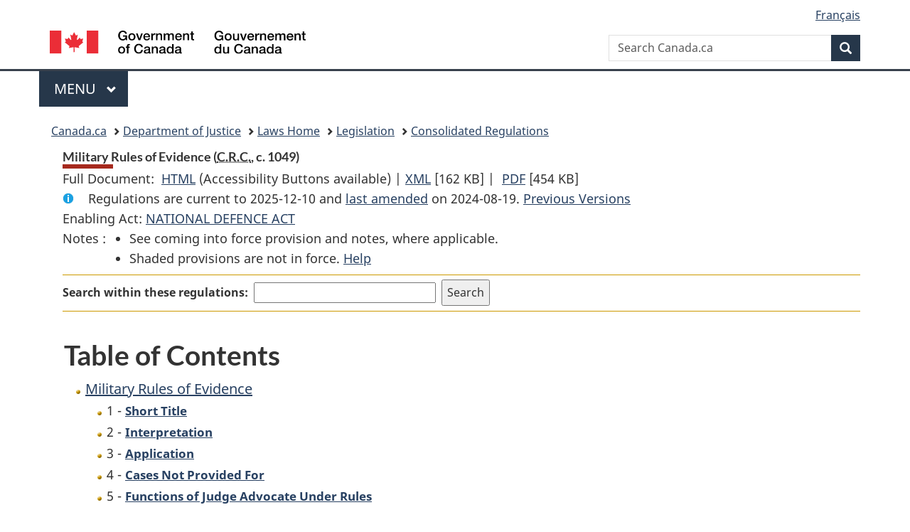

--- FILE ---
content_type: text/html
request_url: https://laws.justice.gc.ca/eng/regulations/C.R.C.,_c._1049/index.html
body_size: 36854
content:
<!DOCTYPE html>
<html class="no-js" lang="en" dir="ltr">
<head>
<meta charset="utf-8">
<meta property="dcterms:accessRights" content="2"/>
<meta property="dcterms:service" content="JUS-Laws_Lois"/>
<meta content="width=device-width,initial-scale=1" name="viewport">
<meta name="dcterms.language" title="ISO639-2" content="eng">
<link href="/canada/themes-dist/GCWeb/assets/favicon.ico" rel="icon" type="image/x-icon">
<link rel="stylesheet" href="/canada/themes-dist/GCWeb/css/theme.min.css">
<link rel="stylesheet" type="text/css" href="/css/browse.css">
<link rel="stylesheet" type="text/css" href="/css/lawContent.css">
<link rel="stylesheet" type="text/css" href="/css/commonView.css">
<script src="//assets.adobedtm.com/be5dfd287373/bb72b7edd313/launch-e34f760eaec8.min.js"></script>
<link rel="stylesheet" href="/js/jquery-ui.css" />
<title>Military Rules of Evidence</title>
<meta content="width=device-width, initial-scale=1" name="viewport" />
<!-- Meta data -->
<meta name="description" content="Federal laws of Canada" />
<meta name="dcterms.title" content="Consolidated federal laws of Canada, Military Rules of Evidence" />
<meta name="dcterms.creator" title="Department of Justice" content="Legislative Services Branch" />
<meta name="dcterms.issued" title="W3CDTF" content="2024-08-19" />
<meta name="dcterms.modified" title="W3CDTF" content="2024-08-19" />
<meta name="dcterms.subject" title="scheme" content="Consolidated federal laws of Canada, Military Rules of Evidence" />
<meta name="dcterms.language" title="ISO639-2" content="eng" />
<link href="https://fonts.googleapis.com/css?family=Montserrat" rel="stylesheet">
</head>
<body vocab="http://schema.org/" typeof="webPage">
<nav>
	<ul id="wb-tphp" class="wb-init wb-disable-inited">
		<li class="wb-slc"><a class="wb-sl" href="#wb-cont">Skip to main content</a></li>
		<li class="wb-slc"><a class="wb-sl" href="#wb-info">Skip to "About government"</a></li>
		<li class="wb-slc"><a class="wb-sl" rel="alternate" href="?wbdisable=true">Switch to basic HTML version</a></li>
	</ul>
</nav>

<header> 
	<div id="wb-bnr" class="container">
		<section id="wb-lng" class="text-right">
			<h2 class="wb-inv">Language selection</h2>
			<ul class="list-inline margin-bottom-none">
				<li><a href="/scripts/changelanguage.asp" lang="fr">Fran&ccedil;ais</a></li>
			</ul>
		</section>
		<div class="row">
			<div class="brand col-xs-5 col-md-4">
				<a href="https://www.canada.ca/en.html" rel="external"><img src="/canada/themes-dist/GCWeb/assets/sig-blk-en.svg" alt="Government of Canada" property="logo"></a>
			</div>
			<section id="wb-srch" class="col-lg-8 text-right">
				<h2>Search</h2>
				<form action="https://www.canada.ca/en/sr/srb.html" method="get" name="cse-search-box" role="search" class="form-inline ng-pristine ng-valid">
					<div class="form-group">
						<label for="wb-srch-q" class="wb-inv">Search Canada.ca</label>
						<input name="cdn" value="canada" type="hidden">
						<input name="st" value="s" type="hidden">
						<input name="num" value="10" type="hidden">
						<input name="langs" value="en" type="hidden">
						<input name="st1rt" value="1" type="hidden">
						<input name="s5bm3ts21rch" value="x" type="hidden">
						<input id="wb-srch-q" list="wb-srch-q-ac" class="wb-srch-q form-control" name="q" type="search" value="" size="34" maxlength="170" placeholder="Search Canada.ca">
						<input type="hidden" name="_charset_" value="UTF-8">
						<datalist id="wb-srch-q-ac"> </datalist>
					</div>
					<div class="form-group submit">
						<button type="submit" id="wb-srch-sub" class="btn btn-primary btn-small" name="wb-srch-sub"><span class="glyphicon-search glyphicon"></span><span class="wb-inv">Search</span></button>
					</div>
				</form>
			</section>
		</div>
	</div>
<nav id="wb-cont-menu" class="gcweb-v2 gcweb-menu" typeof="SiteNavigationElement">
	<div class="container">
		<h2 class="wb-inv">Menu</h2>
		<button type="button" aria-haspopup="true" aria-expanded="false"><span class="wb-inv">Main </span>Menu <span class="expicon glyphicon glyphicon-chevron-down"></span></button>
		<ul role="menu" aria-orientation="vertical" data-ajax-replace="https://www.canada.ca/content/dam/canada/sitemenu/sitemenu-v2-en.html">
			<li role="presentation"><a role="menuitem" tabindex="-1" href="https://www.canada.ca/en/services/jobs.html">Jobs and the workplace</a></li>
			<li role="presentation"><a role="menuitem" tabindex="-1" href="https://www.canada.ca/en/services/immigration-citizenship.html">Immigration and citizenship</a></li>
			<li role="presentation"><a role="menuitem" tabindex="-1" href="https://travel.gc.ca/">Travel and tourism</a></li>
			<li role="presentation"><a role="menuitem" tabindex="-1" href="https://www.canada.ca/en/services/business.html">Business and industry</a></li>
			<li role="presentation"><a role="menuitem" tabindex="-1" href="https://www.canada.ca/en/services/benefits.html">Benefits</a></li>
			<li role="presentation"><a role="menuitem" tabindex="-1" href="https://www.canada.ca/en/services/health.html">Health</a></li>
			<li role="presentation"><a role="menuitem" tabindex="-1" href="https://www.canada.ca/en/services/taxes.html">Taxes</a></li>
			<li role="presentation"><a role="menuitem" tabindex="-1" href="https://www.canada.ca/en/services/environment.html">Environment and natural resources</a></li>
			<li role="presentation"><a role="menuitem" tabindex="-1" href="https://www.canada.ca/en/services/defence.html">National security and defence</a></li>
			<li role="presentation"><a role="menuitem" tabindex="-1" href="https://www.canada.ca/en/services/culture.html">Culture, history and sport</a></li>
			<li role="presentation"><a role="menuitem" tabindex="-1" href="https://www.canada.ca/en/services/policing.html">Policing, justice and emergencies</a></li>
			<li role="presentation"><a role="menuitem" tabindex="-1" href="https://www.canada.ca/en/services/transport.html">Transport and infrastructure</a></li>
			<li role="presentation"><a role="menuitem" tabindex="-1" href="http://international.gc.ca/world-monde/index.aspx?lang=eng">Canada and the world</a></li>
			<li role="presentation"><a role="menuitem" tabindex="-1" href="https://www.canada.ca/en/services/finance.html">Money and finances</a></li>
			<li role="presentation"><a role="menuitem" tabindex="-1" href="https://www.canada.ca/en/services/science.html">Science and innovation</a></li>
		</ul>
	</div>
</nav>
<nav id="wb-bc" property="breadcrumb">
<h2>You are here:</h2>
<div class="container">
<ol class="breadcrumb">
<li><a href="https://www.canada.ca/en.html">Canada.ca</a></li>
<li><a href="https://www.justice.gc.ca/eng/index.html">Department of Justice</a></li>
<li><a href="/eng">Laws Home</a></li>
<li><a href="/eng/laws-index.html">Legislation</a></li>
<li><a href="/eng/regulations/">Consolidated Regulations</a></li>
</ol>
</div>
</nav>
</header>
<main property="mainContentOfPage" typeof="WebPageElement">
<div class="container">
<!-- MAIN CONT DIV START --><div class='legisHeader'><header><h1 id='wb-cont' class='HeadTitle'>Military Rules of Evidence&#x00A0;(<abbr title='Consolidated Regulations of Canada'>C.R.C.</abbr>, c. 1049)</h1><div id='printAll'><p id='FullDoc'>Full Document: &nbsp;</p><ul><li><a href='FullText.html'>HTML<span class='wb-invisible'>Full Document: Military Rules of Evidence</span></a>&nbsp;(Accessibility Buttons available) |&nbsp;</li><li><a href='/eng/XML/C.R.C.,_c._1049.xml'>XML<span class='wb-invisible'>Full Document: Military Rules of Evidence</span></a> <span class='fileSize'>[162 KB]</span>&nbsp;|&nbsp;</li> <li><a href='/PDF/C.R.C.,_c._1049.pdf'>PDF<span class='wb-invisible'>Full Document: Military Rules of Evidence</span></a> <span class='fileSize'>[454 KB]</span></li></ul></div><div class='info'><p id='assentedDate'>Regulations are current to 2025-12-10  and <a href='#hist'>last amended</a> on 2024-08-19. <a href='PITIndex.html'>Previous Versions</a></p></div><div>Enabling Act: <a href='/eng/acts/N-5'>NATIONAL DEFENCE ACT</a> </div><div class='tocNotes'><span class='tocNoteLabel'>Notes :</span><ul><li>See coming into force provision and notes, where applicable.</li><li>Shaded provisions are not in force. <a href='/eng/FAQ/#g10'>Help</a></li></ul></div><div class='lineSeparator goldLineTop'></div><div class="miniSearch"><form role="search" id="miniSearchForm" class="form-inline" action="/Search/Search.aspx" method="get"><label for="txtS3archA11">Search within these regulations:</label><input type="text" id="txtS3archA11" name="txtS3archA11"/><input type="hidden" id="txtT1tl3" name="txtT1tl3" value="&quot;Military Rules of Evidence&quot;"/><input type="hidden" id="h1ts0n1y" name="h1ts0n1y" value="0"/><input type="hidden" id="ddC0nt3ntTyp3" name="ddC0nt3ntTyp3" value="Regulations" /><input type="submit" class="button-accent" value='Search' /></form></div><div class='lineSeparator goldLinePos'></div></header></div><div class='docContents'>
<h2 class="TocHeading">Table of Contents</h2>
<nav>
<ul class="TocIndent">
<li><a title="Page 1" href="page-1.html">
Military Rules of Evidence</a><ul class="TocIndent"><li><span class='sectionRange'>1 - </span><a href="page-1.html#h-483591"><span class="HTitleText1">Short Title</span></a>
</li>
<li><span class='sectionRange'>2 - </span><a href="page-1.html#h-483593"><span class="HTitleText1">Interpretation</span></a>
</li>
<li><span class='sectionRange'>3 - </span><a href="page-1.html#h-483625"><span class="HTitleText1">Application</span></a>
</li>
<li><span class='sectionRange'>4 - </span><a href="page-1.html#h-483627"><span class="HTitleText1">Cases Not Provided For</span></a>
</li>
<li><span class='sectionRange'>5 - </span><a href="page-1.html#h-483629"><span class="HTitleText1">Functions of Judge Advocate Under Rules</span></a>
</li>
<li><span class='sectionRange'>6 - </span><a href="page-1.html#h-483633"><span class="HTitleText1">Effect of Failure to Comply with Rules</span></a>
</li>
<li><span class='sectionRange'>7 - </span><a href="page-1.html#h-483635"><span class="HLabel1">PART I</span> - <span class="HTitleText1">Evidence and Proof Generally</span></a>
<ul class="TocIndent"><li>
<span class='sectionRange'>7 - </span><a href="page-1.html#h-483636"><span class="HLabel2">DIVISION I</span> - <span class="HTitleText2">Admission of Evidence Generally</span></a>
<ul class="TocIndent"><li>
<span class='sectionRange'>7 - </span><a href="page-1.html#h-483637"><span class="HTitleText3">Admission of Evidence</span></a>
</li>
<li><span class='sectionRange'>8 - </span><a href="page-1.html#h-483639"><span class="HTitleText3">Necessity for Evidence</span></a>
</li></ul>
</li><li><span class='sectionRange'>9 - </span><a href="page-1.html#h-483646"><span class="HLabel2">DIVISION II</span> - <span class="HTitleText2">Burden of Persuasion and Rebuttable Presumptions of Law</span></a>
<ul class="TocIndent"><li>
<span class='sectionRange'>9 - </span><a href="page-1.html#h-483647"><span class="HTitleText3">Burden of Persuasion — General Rule</span></a>
</li>
<li><span class='sectionRange'>10 - </span><a href="page-1.html#h-483649"><span class="HTitleText3">Burden of Persuasion on Prosecutor</span></a>
</li>
<li><span class='sectionRange'>11 - </span><a href="page-1.html#h-483651"><span class="HTitleText3">Burden of Persuasion on Accused</span></a>
</li>
<li><span class='sectionRange'>12 - </span><a href="page-1.html#h-483657"><span class="HTitleText3">Burden of Producing Evidence</span></a>
</li>
<li><span class='sectionRange'>13 - </span><a href="page-1.html#h-483663"><span class="HTitleText3">Rebuttable Presumptions of Law</span></a>
</li></ul>
</li></ul>
</li><li><span class='sectionRange'>14 - </span><a href="page-1.html#h-483665"><span class="HLabel1">PART II</span> - <span class="HTitleText1">Judicial Notice</span></a>
<ul class="TocIndent"><li>
<span class='sectionRange'>14 - </span><a href="page-1.html#h-483666"><span class="HLabel2">DIVISION III</span> - <span class="HTitleText2">Judicial Notice</span></a>
<ul class="TocIndent"><li>
<span class='sectionRange'>14 - </span><a href="page-1.html#h-483667"><span class="HTitleText3">Limitation on Judicial Notice</span></a>
</li>
<li><span class='sectionRange'>15 - </span><a href="page-1.html#h-483669"><span class="HTitleText3">Required Judicial Notice</span></a>
</li>
<li><span class='sectionRange'>16 - </span><a href="page-1.html#h-483683"><span class="HTitleText3">Discretionary Judicial Notice</span></a>
</li>
<li><span class='sectionRange'>17 - </span><a href="page-1.html#h-483698"><span class="HTitleText3">Judicial Notice on Request</span></a>
</li>
<li><span class='sectionRange'>18 - </span><a href="page-1.html#h-483702"><span class="HTitleText3">Determination of Propriety of Taking Judicial Notice</span></a>
</li>
<li><span class='sectionRange'>19 - </span><a href="page-2.html#h-483708"><span class="HTitleText3">Effect of Taking Judicial Notice</span></a>
</li></ul>
</li></ul>
</li><li><span class='sectionRange'>20 - </span><a href="page-2.html#h-483712"><span class="HLabel1">PART III</span> - <span class="HTitleText1">Methods of Proof and Forbidden Types of Evidence</span></a>
<ul class="TocIndent"><li>
<span class='sectionRange'>20 - </span><a href="page-2.html#h-483713"><span class="HLabel2">DIVISION IV</span> - <span class="HTitleText2">Character and Similar Facts</span></a>
<ul class="TocIndent"><li>
<span class='sectionRange'>20 - </span><a href="page-2.html#h-483714"><span class="HTitleText3">Evidence of Character and Similar Facts Not Ordinarily Admissible before Finding</span></a>
</li>
<li><span class='sectionRange'>21 - </span><a href="page-2.html#h-483716"><span class="HTitleText3">Character Evidence</span></a>
</li>
<li><span class='sectionRange'>22 - </span><a href="page-2.html#h-483725"><span class="HTitleText3">Evidence of Similar Facts</span></a>
</li>
<li><span class='sectionRange'>23 - </span><a href="page-2.html#h-483732"><span class="HTitleText3">Possession of Property Obtained by Commission of Offence</span></a>
</li>
<li><span class='sectionRange'>24 - </span><a href="page-2.html#h-483744"><span class="HTitleText3">Offences under Foreign Interference and Security of Information Act</span></a>
</li>
<li><span class='sectionRange'>25 - </span><a href="page-2.html#h-483748"><span class="HTitleText3">Admissibility after Finding</span></a>
</li></ul>
</li><li><span class='sectionRange'>26 - </span><a href="page-2.html#h-483750"><span class="HLabel2">DIVISION V</span> - <span class="HTitleText2">Hearsay Evidence</span></a>
<ul class="TocIndent"><li>
<span class='sectionRange'>26 - </span><a href="page-2.html#h-483751"><span class="HTitleText3">Hearsay Generally Excluded</span></a>
</li>
<li><span class='sectionRange'>27 - </span><a href="page-2.html#h-483759"><span class="HTitleText3">Words as Facts in Issue</span></a>
</li>
<li><span class='sectionRange'>28 - </span><a href="page-2.html#h-483765"><span class="HTitleText3">Words Essential to Give Character to Acts that are Facts in Issue</span></a>
</li>
<li><span class='sectionRange'>29 - </span><a href="page-2.html#h-483770"><span class="HTitleText3">Words Essential to Prove Relevant Mental or Internal Physical State</span></a>
</li>
<li><span class='sectionRange'>30 - </span><a href="page-2.html#h-483774"><span class="HTitleText3">Spontaneous Words in Emergency Situation</span></a>
</li>
<li><span class='sectionRange'>31 - </span><a href="page-2.html#h-483776"><span class="HTitleText3">Complaints</span></a>
</li>
<li><span class='sectionRange'>32 - </span><a href="page-2.html#h-483786"><span class="HTitleText3">Dying Declarations</span></a>
</li>
<li><span class='sectionRange'>33 - </span><a href="page-2.html#h-483791"><span class="HTitleText3">Statements Made in Course of Duty by Persons since Deceased</span></a>
</li>
<li><span class='sectionRange'>34 - </span><a href="page-2.html#h-483797"><span class="HTitleText3">Declarations on Character Reputation of Accused</span></a>
</li>
<li><span class='sectionRange'>35 - </span><a href="page-2.html#h-483799"><span class="HTitleText3">Self-Serving Evidence</span></a>
</li></ul>
</li><li><span class='sectionRange'>36 - </span><a href="page-2.html#h-483803"><span class="HLabel2">DIVISION VI</span> - <span class="HTitleText2">Confessions of Accused Persons</span></a>
<ul class="TocIndent"><li>
<span class='sectionRange'>36 - </span><a href="page-2.html#h-483804"><span class="HTitleText3">Types of Confessions</span></a>
</li>
<li><span class='sectionRange'>37 - </span><a href="page-2.html#h-483806"><span class="HTitleText3">Judicial Confession Explained</span></a>
</li>
<li><span class='sectionRange'>38 - </span><a href="page-2.html#h-483811"><span class="HTitleText3">Effect of Judicial Confession</span></a>
</li>
<li><span class='sectionRange'>39 - </span><a href="page-2.html#h-483816"><span class="HTitleText3">Official Confession Defined</span></a>
</li>
<li><span class='sectionRange'>40 - </span><a href="page-2.html#h-483822"><span class="HTitleText3">Admissibility of Official Confession</span></a>
</li>
<li><span class='sectionRange'>41 - </span><a href="page-2.html#h-483826"><span class="HTitleText3">Unofficial Confession Defined</span></a>
</li>
<li><span class='sectionRange'>42 - </span><a href="page-2.html#h-483828"><span class="HTitleText3">Admissibility of Unofficial Confession</span></a>
</li>
<li><span class='sectionRange'>43 - </span><a href="page-3.html#h-483843"><span class="HTitleText3">Statements in Presence of Accused</span></a>
</li>
<li><span class='sectionRange'>44 - </span><a href="page-3.html#h-483847"><span class="HTitleText3">Evaluation of Unofficial Confession</span></a>
</li>
<li><span class='sectionRange'>45 - </span><a href="page-3.html#h-483852"><span class="HTitleText3">Accomplice’s Evidence</span></a>
</li>
<li><span class='sectionRange'>46 - </span><a href="page-3.html#h-483854"><span class="HTitleText3">Conspirator’s Evidence</span></a>
</li>
<li><span class='sectionRange'>47 - </span><a href="page-3.html#h-483859"><span class="HTitleText3">Evidence Discovered from Inadmissible Confession</span></a>
</li>
<li><span class='sectionRange'>48 - </span><a href="page-3.html#h-483861"><span class="HTitleText3">Self-Incrimination</span></a>
</li>
<li><span class='sectionRange'>49 - </span><a href="page-3.html#h-483863"><span class="HTitleText3">Statements not Treated as Confessions</span></a>
</li></ul>
</li><li><span class='sectionRange'>50 - </span><a href="page-3.html#h-483865"><span class="HLabel2">DIVISION VII</span> - <span class="HTitleText2">Other Kinds of Hearsay Evidence</span></a>
<ul class="TocIndent"><li>
<span class='sectionRange'>50 - </span><a href="page-3.html#h-483866"><span class="HTitleText3">Statements by Persons Other than Accused made in Judicial or Other Official Proceedings</span></a>
</li>
<li><span class='sectionRange'>51 - </span><a href="page-3.html#h-483872"><span class="HTitleText3">Public Documents</span></a>
</li>
<li><span class='sectionRange'>52 - </span><a href="page-3.html#h-483879"><span class="HTitleText3">Public Documents of Other Countries</span></a>
</li>
<li><span class='sectionRange'>53 - </span><a href="page-3.html#h-483883"><span class="HTitleText3">Documents of Canadian Forces</span></a>
</li>
<li><span class='sectionRange'>54 - </span><a href="page-3.html#h-483888"><span class="HTitleText3">Regular Entries</span></a>
</li>
<li><span class='sectionRange'>55 - </span><a href="page-3.html#h-483890"><span class="HTitleText3">Limitations on Admission of Certain Documents</span></a>
</li>
<li><span class='sectionRange'>56 - </span><a href="page-3.html#h-483897"><span class="HTitleText3">Expert Opinion as Hearsay</span></a>
</li>
<li><span class='sectionRange'>57 - </span><a href="page-3.html#h-483899"><span class="HTitleText3">Statements in Learned Treatises</span></a>
</li>
<li><span class='sectionRange'>58 - </span><a href="page-3.html#h-483901"><span class="HTitleText3">Statutory Declarations</span></a>
</li>
<li><span class='sectionRange'>59 - </span><a href="page-3.html#h-483903"><span class="HTitleText3">Mode of Proving Documentary Statements and Effect of Admission</span></a>
</li>
<li><span class='sectionRange'>60 - </span><a href="page-3.html#h-483908"><span class="HTitleText3">Kinds of Hearsay not Specifically Covered</span></a>
</li></ul>
</li><li><span class='sectionRange'>61 - </span><a href="page-3.html#h-483912"><span class="HLabel2">DIVISION VIII</span> - <span class="HTitleText2">Opinion</span></a>
<ul class="TocIndent"><li>
<span class='sectionRange'>61 - </span><a href="page-3.html#h-483913"><span class="HTitleText3">Opinion — General Rule</span></a>
</li>
<li><span class='sectionRange'>62 - </span><a href="page-3.html#h-483915"><span class="HTitleText3">Expert Witness</span></a>
</li>
<li><span class='sectionRange'>63 - </span><a href="page-3.html#h-483919"><span class="HTitleText3">Opinion of Expert Witness</span></a>
</li>
<li><span class='sectionRange'>64 - </span><a href="page-3.html#h-483925"><span class="HTitleText3">Opinion Evidence of Ordinary Witness</span></a>
</li>
<li><span class='sectionRange'>65 - </span><a href="page-3.html#h-483933"><span class="HTitleText3">Opinions of Experts and Ordinary Witnesses</span></a>
</li>
<li><span class='sectionRange'>66 - </span><a href="page-3.html#h-483935"><span class="HTitleText3">Opinion in Comparison of Writing</span></a>
</li></ul>
</li><li><span class='sectionRange'>67 - </span><a href="page-3.html#h-483937"><span class="HLabel2">DIVISION IX</span> - <span class="HTitleText2">Effect of Public Policy and Privilege</span></a>
<ul class="TocIndent"><li>
<span class='sectionRange'>67 - </span><a href="page-3.html#h-483938"><span class="HTitleText3">Secrecy</span></a>
</li>
<li><span class='sectionRange'>68 - </span><a href="page-3.html#h-483940"><span class="HTitleText3">Effect on Trial if Secrecy Precludes Disclosure</span></a>
</li>
<li><span class='sectionRange'>69 - </span><a href="page-3.html#h-483944"><span class="HTitleText3">Decisions on Secrecy</span></a>
</li>
<li><span class='sectionRange'>70 - </span><a href="page-3.html#h-483948"><span class="HTitleText3">Concealment of Identity of Informants</span></a>
</li>
<li><span class='sectionRange'>71 - </span><a href="page-3.html#h-483952"><span class="HTitleText3">Governmental Privilege on Disclosure</span></a>
</li>
<li><span class='sectionRange'>72 - </span><a href="page-3.html#h-483954"><span class="HTitleText3">Privilege — Generally</span></a>
</li>
<li><span class='sectionRange'>73 - </span><a href="page-3.html#h-483956"><span class="HTitleText3">Privilege of Accused</span></a>
</li>
<li><span class='sectionRange'>74 - </span><a href="page-3.html#h-483960"><span class="HTitleText3">Privilege of Spouse of Accused</span></a>
</li>
<li><span class='sectionRange'>75 - </span><a href="page-3.html#h-483967"><span class="HTitleText3">Communication during Marriage</span></a>
</li>
<li><span class='sectionRange'>76 - </span><a href="page-3.html#h-483969"><span class="HTitleText3">Witness — Incriminating Questions</span></a>
</li>
<li><span class='sectionRange'>77 - </span><a href="page-4.html#h-483971"><span class="HTitleText3">Solicitor-Client Privilege</span></a>
</li>
<li><span class='sectionRange'>78 - </span><a href="page-4.html#h-483984"><span class="HTitleText3">Penitential Privilege</span></a>
</li></ul>
</li></ul>
</li><li><span class='sectionRange'>79 - </span><a href="page-4.html#h-483990"><span class="HLabel1">PART IV</span> - <span class="HTitleText1">Permitted Methods of Proof</span></a>
<ul class="TocIndent"><li>
<span class='sectionRange'>79 - </span><a href="page-4.html#h-483991"><span class="HLabel2">DIVISION X</span> - <span class="HTitleText2">Oral Testimony</span></a>
<ul class="TocIndent"><li>
<span class='sectionRange'>79 - </span><a href="page-4.html#h-483992"><span class="HTitleText3">Competence of Witnesses</span></a>
</li>
<li><span class='sectionRange'>80 - </span><a href="page-4.html#h-483998"><span class="HTitleText3">Testimonial Qualification of Witness</span></a>
</li>
<li><span class='sectionRange'>81 - </span><a href="page-4.html#h-484002"><span class="HTitleText3">Qualification of Expert Witness</span></a>
</li>
<li><span class='sectionRange'>82 - </span><a href="page-4.html#h-484007"><span class="HTitleText3">Testimony by Graphic Media</span></a>
</li>
<li><span class='sectionRange'>83 - </span><a href="page-4.html#h-484014"><span class="HTitleText3">Testimony of Accomplice</span></a>
</li>
<li><span class='sectionRange'>84 - </span><a href="page-4.html#h-484025"><span class="HTitleText3">Meaning of Corroboration</span></a>
</li>
<li><span class='sectionRange'>85 - </span><a href="page-4.html#h-484030"><span class="HTitleText3">Corroboration of Certain Offences</span></a>
</li>
<li><span class='sectionRange'>86 - </span><a href="page-4.html#h-484034"><span class="HTitleText3">Witness Whose Capacity is in Question</span></a>
</li></ul>
</li><li><span class='sectionRange'>87 - </span><a href="page-4.html#h-484045"><span class="HLabel2">DIVISION XI</span> - <span class="HTitleText2">Examination of Witnesses</span></a>
<ul class="TocIndent"><li>
<span class='sectionRange'>87 - </span><a href="page-4.html#h-484046"><span class="HTitleText3">Order of Testimony</span></a>
</li>
<li><span class='sectionRange'>88 - </span><a href="page-4.html#h-484054"><span class="HTitleText3">Direct Examination — General Rules</span></a>
</li>
<li><span class='sectionRange'>89 - </span><a href="page-4.html#h-484058"><span class="HTitleText3">Direct Examination — Leading Questions</span></a>
</li>
<li><span class='sectionRange'>90 - </span><a href="page-4.html#h-484069"><span class="HTitleText3">Hostile Witness</span></a>
</li>
<li><span class='sectionRange'>91 - </span><a href="page-4.html#h-484077"><span class="HTitleText3">Recorded Past Recollection</span></a>
</li>
<li><span class='sectionRange'>92 - </span><a href="page-4.html#h-484082"><span class="HTitleText3">Refreshing Memory of Witness</span></a>
</li>
<li><span class='sectionRange'>93 - </span><a href="page-4.html#h-484089"><span class="HTitleText3">Cross-Examination — General Rules</span></a>
</li>
<li><span class='sectionRange'>94 - </span><a href="page-4.html#h-484102"><span class="HTitleText3">Cross-Examination — Exemptions</span></a>
</li>
<li><span class='sectionRange'>95 - </span><a href="page-4.html#h-484111"><span class="HTitleText3">Postponement of Cross-Examination</span></a>
</li>
<li><span class='sectionRange'>96 - </span><a href="page-4.html#h-484113"><span class="HTitleText3">Re-Examination</span></a>
</li>
<li><span class='sectionRange'>97 - </span><a href="page-5.html#h-484118"><span class="HTitleText3">Examination of Witnesses — Incriminating Questions</span></a>
</li>
<li><span class='sectionRange'>98 - </span><a href="page-5.html#h-484122"><span class="HTitleText3">Credibility of Witness Generally</span></a>
</li>
<li><span class='sectionRange'>99 - </span><a href="page-5.html#h-484124"><span class="HTitleText3">Credibility — Effect of Answers</span></a>
</li>
<li><span class='sectionRange'>100 - </span><a href="page-5.html#h-484129"><span class="HTitleText3">Credibility — Use of Former Statements to Contradict</span></a>
</li>
<li><span class='sectionRange'>101 - </span><a href="page-5.html#h-484143"><span class="HTitleText3">Credibility — General Reputation of Witness for Veracity</span></a>
</li></ul>
</li><li><span class='sectionRange'>102 - </span><a href="page-5.html#h-484148"><span class="HLabel2">DIVISION XII</span> - <span class="HTitleText2">Documents</span></a>
<ul class="TocIndent"><li>
<span class='sectionRange'>102 - </span><a href="page-5.html#h-484149"><span class="HTitleText3">Original Documents — Explanation</span></a>
</li>
<li><span class='sectionRange'>103 - </span><a href="page-5.html#h-484156"><span class="HTitleText3">Proof of Documents by Primary Evidence</span></a>
</li>
<li><span class='sectionRange'>104 - </span><a href="page-5.html#h-484164"><span class="HTitleText3">Proof of Documents by Secondary Evidence</span></a>
</li>
<li><span class='sectionRange'>105 - </span><a href="page-5.html#h-484174"><span class="HTitleText3">Proof of Public Documents</span></a>
</li>
<li><span class='sectionRange'>106 - </span><a href="page-5.html#h-484184"><span class="HTitleText3">Proof of Regular Entries</span></a>
</li>
<li><span class='sectionRange'>107 - </span><a href="page-5.html#h-484190"><span class="HTitleText3">Bankers’ Books</span></a>
</li>
<li><span class='sectionRange'>108 - </span><a href="page-5.html#h-484208"><span class="HTitleText3">Proof of Date, Handwriting and Signature of Documents</span></a>
</li>
<li><span class='sectionRange'>109 - </span><a href="page-5.html#h-484218"><span class="HTitleText3">Proof of Execution of Attested Documents</span></a>
</li></ul>
</li><li><span class='sectionRange'>110 - </span><a href="page-5.html#h-484220"><span class="HLabel2">DIVISION XIII</span> - <span class="HTitleText2">Real Evidence</span></a>
<ul class="TocIndent"><li>
<span class='sectionRange'>110 - </span><a href="page-5.html#h-484221"><span class="HTitleText3">Admissibility of Real Evidence</span></a>
</li>
<li><span class='sectionRange'>111 - </span><a href="page-5.html#h-484225"><span class="HTitleText3">Introduction of Real Evidence</span></a>
</li></ul>
</li><li><span class='sectionRange'>112 - </span><a href="page-5.html#h-484230"><span class="HLabel2">DIVISION XIV</span> - <span class="HTitleText2">Foreign Law</span></a>
<ul class="TocIndent"><li>
<span class='sectionRange'>112 - </span><a href="page-5.html#h-484231"><span class="HTitleText3">Foreign Law</span></a>
</li></ul>
</li></ul>
</li></ul>
</li></ul>

</nav>



<div><h2 id="hist" class="relatedInfo">
          Amendments
        <a href="#helpFootnote">*</a></h2><table class="table table-hover table-striped tablePointsize9 topdouble topbot"><tr class="topdouble"><th class="borderBottom bottom">
            Amendment Citation
          </th><th class="borderBottom bottom">
            Amendment date
          </th></tr><tr><td><a href="/eng/AnnualStatutes/2024_16">2024, c. 16</a></td><td>2024-08-19</td></tr></table><p id="helpFootnote">
            * List of amendments since 2019-01-01 (limited to last 10 amendments) <a href="/eng/FAQ/index.html#g19">[more details]</a></p></div>
</div><!-- End of Doccont -->
<!-- MAIN CONT DIV END --></div>
<section class="pagedetails container">
    <h2 class="wb-inv">Page Details</h2>   
        <dl id="wb-dtmd">
    <dt>Date modified: </dt>
    <dd><time property="dateModified">﻿2026-01-12</time></dd>
</dl>
</section>
<script src="https://ajax.googleapis.com/ajax/libs/jquery/2.2.4/jquery.js"></script>
<script src="/canada/themes-dist/wet-boew/js/wet-boew.min.js"></script>
<script src="/canada/themes-dist/GCWeb/js/theme.min.js"></script>
</main>
<footer id="wb-info">
	<div class="gc-contextual" style="background: #f5f5f5 !important; color: #222222ff">
		<div class="container">
			<nav class="wb-navcurr pb-4 pt-4">
				<h3 class="mt-4">Justice Laws Website</h3>
				<ul class="list-unstyled colcount-sm-2 colcount-md-3">
					<li><a style="color: #222222ff" href="/eng/const-index.html">Constitutional Documents</a></li>
					<li><a style="color: #222222ff" href="/eng/res-index.html">Related Resources</a></li>
					<li><a style="color: #222222ff" href="/eng/laws-index.html/">Consolidated Acts and Regulations</a></li>
					<li><a style="color: #222222ff" href="/Search/Search.aspx">Search</a></li>
					<li><a style="color: #222222ff" href="/eng/help-index.html/">Help</a></li>
				</ul>
			</nav>
		</div>
	</div>
	
	<div class="gc-contextual">
		<div class="container">
			<nav class="wb-navcurr pb-4 pt-4">
				<h3 class="mt-4">Department of Justice Canada</h3>
				<ul class="list-unstyled colcount-sm-2 colcount-md-3">
					<li><a href="https://www.justice.gc.ca/eng/fl-df/index.html">Family Law</a></li>
					<li><a href="https://www.justice.gc.ca/eng/cj-jp/index.html">Criminal Justice</a></li>
					<li><a href="https://www.justice.gc.ca/eng/fund-fina/index.html">Funding</a></li>
					<li><a href="https://www.justice.gc.ca/eng/csj-sjc/index.html">Canada's System of Justice</a></li>
					<li><a href="https://laws-lois.justice.gc.ca/eng/" rel="external">Laws</a></li>
				</ul>
			</nav>
		</div>
	</div>
	<div class="landscape">
		<div class="container">
			<nav class="wb-navcurr pb-3 pt-4">
				<h3 class="mt-3">Government of Canada</h3>
				<ul class="list-unstyled colcount-sm-2 colcount-md-3">
					<li><a href="https://www.canada.ca/en/contact.html" rel="external">All contacts</a></li>
					<li><a href="https://www.canada.ca/en/government/dept.html" rel="external">Departments and agencies</a></li>
					<li><a href="https://www.canada.ca/en/government/system.html" rel="external">About government</a></li>
				</ul>
				
				<h4><span class="wb-inv">Themes and topics</span></h4>
				<ul class="list-unstyled colcount-sm-2 colcount-md-3">
					<li><a href="https://www.canada.ca/en/services/jobs.html" rel="external">Jobs</a></li>
					<li><a href="https://www.canada.ca/en/services/immigration-citizenship.html" rel="external">Immigration and citizenship</a></li>
					<li><a href="https://travel.gc.ca/" rel="external">Travel and tourism</a></li>
					<li><a href="https://www.canada.ca/en/services/business.html" rel="external">Business</a></li>
					<li><a href="https://www.canada.ca/en/services/benefits.html" rel="external">Benefits</a></li>
					<li><a href="https://www.canada.ca/en/services/health.html" rel="external">Health</a></li>
					<li><a href="https://www.canada.ca/en/services/taxes.html" rel="external">Taxes</a></li>
					<li><a href="https://www.canada.ca/en/services/environment.html" rel="external">Environment and natural resources</a></li>
					<li><a href="https://www.canada.ca/en/services/defence.html" rel="external">National security and defence</a></li>
					<li><a href="https://www.canada.ca/en/services/culture.html" rel="external">Culture, history and sport</a></li>
					<li><a href="https://www.canada.ca/en/services/policing.html" rel="external">Policing, justice and emergencies</a></li>
					<li><a href="https://www.canada.ca/en/services/transport.html" rel="external">Transport and infrastructure</a></li>
					<li><a href="https://international.gc.ca/world-monde/index.aspx?lang=eng" rel="external">Canada and the world</a></li>
					<li><a href="https://www.canada.ca/en/services/finance.html" rel="external">Money and finance</a></li>
					<li><a href="https://www.canada.ca/en/services/science.html" rel="external">Science and innovation</a></li>
					<li><a href="https://www.canada.ca/en/services/indigenous-peoples.html" rel="external">Indigenous peoples</a></li>
					<li><a href="https://www.canada.ca/en/services/veterans.html" rel="external">Veterans and military</a></li>
					<li><a href="https://www.canada.ca/en/services/youth.html" rel="external">Youth</a></li>
				</ul>
			</nav>
		</div>
	</div>
	<div class="brand">
		<div class="container">
			<div class="row">
				<nav class="col-md-9 col-lg-10 ftr-urlt-lnk pb-0">
					<ul>
						<li><a href="https://www.canada.ca/en/social.html" rel="external">Social media</a></li>
						<li><a href="https://www.canada.ca/en/mobile.html" rel="external">Mobile applications</a></li>
						<li><a href="https://www.canada.ca/en/government/about.html" rel="external">About Canada.ca</a></li>
						<li><a href="https://www.canada.ca/en/transparency/terms.html" rel="external">Terms and conditions</a></li>
						<li><a href="https://www.canada.ca/en/transparency/privacy.html" rel="external">Privacy</a></li>
					</ul>
				</nav>
				<div class="col-xs-6 visible-sm visible-xs tofpg">
					<a href="#wb-cont">Top of Page <span class="glyphicon glyphicon-chevron-up"></span></a>
				</div>
				<div class="col-xs-6 col-md-3 col-lg-2 text-right">
					<img src="https://wet-boew.github.io/themes-dist/GCWeb/GCWeb/assets/wmms-blk.svg" alt="Symbol of the Government of Canada">
				</div>
			</div>
		</div>
	</div>
</footer>
<!-- CURATE -->
<!-- Do not remove - this Adobe Analytics tag - STARTS --> 	
<script>_satellite.pageBottom();</script>
<!-- Do not remove - this Adobe Analytics tag - STARTS -->
<script src="/js/tocCheckjs.js"></script>
</body>
</html>
